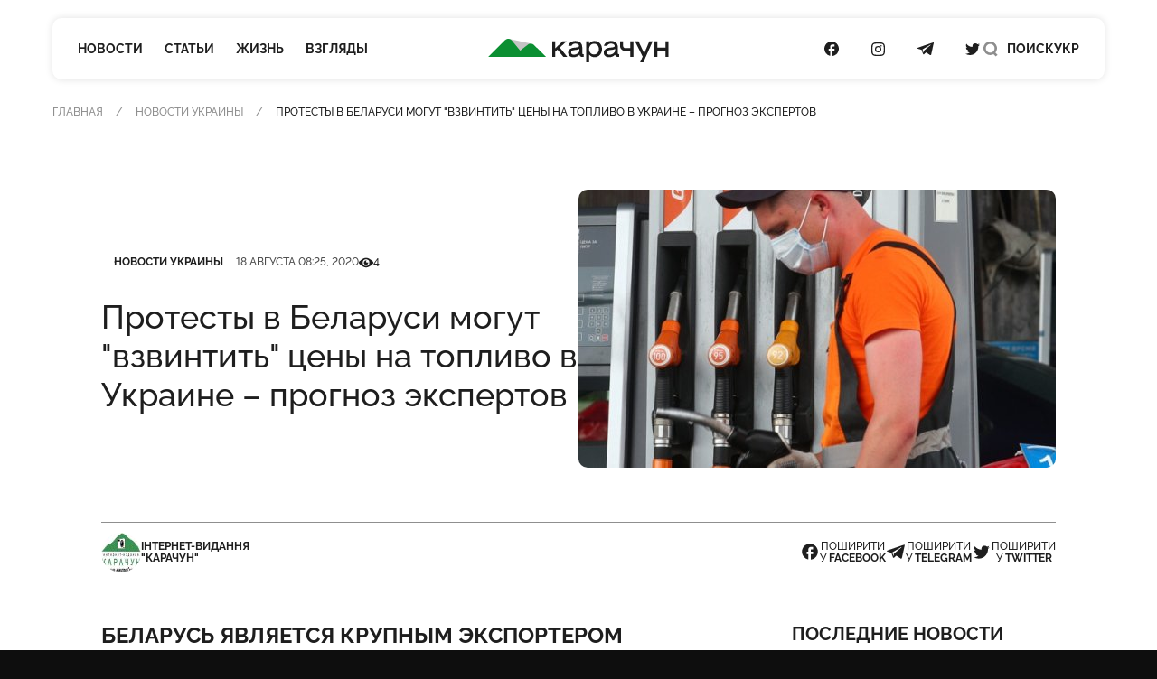

--- FILE ---
content_type: text/html; charset=UTF-8
request_url: https://karachun.com.ua/ru/ukraine/15605-protesti-v-belarusi-mogut-vzvintit-tseni-na-toplivo-v-ukraine-prognoz-ekspertov
body_size: 19525
content:
<!DOCTYPE html>
<html lang="ru" class="">

<head>
    <meta charset="utf-8">
    <meta http-equiv="x-ua-compatible" content="ie=edge">
    <meta name="viewport" content="width=device-width, initial-scale=1">
    <meta name="HandheldFriendly" content="True" />
    <meta http-equiv="cleartype" content="on" />
    <meta name="format-detection" content="telephone=no" />
    <meta name="format-detection" content="address=no" />

    <link rel="apple-touch-icon" sizes="180x180" href="/apple-touch-icon.png">
<link rel="icon" type="image/png" sizes="32x32" href="/favicon-32x32.png">
<link rel="icon" type="image/png" sizes="16x16" href="/favicon-16x16.png">
<link rel="manifest" href="/site.webmanifest">
<link rel="mask-icon" href="/safari-pinned-tab.svg" color="#5bbad5">
<meta name="msapplication-TileColor" content="#2b5797">
<meta name="theme-color" content="#ffffff">
    <script type="application/ld+json">{"@context":"https://schema.org","@type":"BreadcrumbList","itemListElement":[{"@type":"ListItem","position":1,"name":"Главная","item":"https://karachun.com.ua/ru"},{"@type":"ListItem","position":2,"name":"Новости Украины","item":"https://karachun.com.ua/ru/ukraine"},{"@type":"ListItem","position":3,"name":"Протесты в Беларуси могут \"взвинтить\" цены на топливо в Украине – прогноз экспертов"}]}</script>
<script type="application/ld+json">{"@context":"https://schema.org","@type":"NewsArticle","mainEntityOfPage":{"@type":"WebPage","@id":"https://karachun.com.ua/ru/ukraine/15605-protesti-v-belarusi-mogut-vzvintit-tseni-na-toplivo-v-ukraine-prognoz-ekspertov"},"headline":"Протесты в Беларуси могут \"взвинтить\" цены на топливо в Украине – прогноз экспертов","name":"Протесты в Беларуси могут \"взвинтить\" цены на топливо в Украине – прогноз экспертов","datePublished":"2020-08-18T08:25:19+03:00","dateModified":"2020-08-18T08:25:19+03:00","description":"Беларусь является крупным экспортером нефтепродуктов в Украину","author":{"@type":"Organization","name":"Karachune","url":"https://karachun.com.ua/ru"},"publisher":{"@type":"Organization","name":"Karachun","logo":{"@type":"ImageObject","url":"https://karachun.com.ua/static/build/img/logo.1cd4f829.svg","width":174,"height":60}},"image":{"@type":"ImageObject","url":"https://karachun.com.ua/static/content/thumbs/800x450/d/93/cvrktf---c800x450x50px50p-up--de55fb4bc72ffa5d6af84efba65f293d.jpg","width":800,"height":450}}</script>


    <title>Протесты в Беларуси могут &quot;взвинтить&quot; цены на топливо в Украине – прогноз экспертов — Karachun</title>
<link rel="canonical" href="https://karachun.com.ua/ru/ukraine/15605-protesti-v-belarusi-mogut-vzvintit-tseni-na-toplivo-v-ukraine-prognoz-ekspertov">
    <meta name="robots" content="max-snippet:-1, max-video-preview:-1, max-image-preview:large">
            <link rel="alternate" href="https://karachun.com.ua/ru/ukraine/15605-protesti-v-belarusi-mogut-vzvintit-tseni-na-toplivo-v-ukraine-prognoz-ekspertov" hreflang="x-default" />
            <link rel="alternate" href="https://karachun.com.ua/ru/ukraine/15605-protesti-v-belarusi-mogut-vzvintit-tseni-na-toplivo-v-ukraine-prognoz-ekspertov" hreflang="ru" />
            <link rel="alternate" href="https://karachun.com.ua/ukraine/15605-protesti-v-belarusi-mogut-vzvintit-tseni-na-toplivo-v-ukraine-prognoz-ekspertov" hreflang="uk" />
    <meta name="description" content="Беларусь является крупным экспортером нефтепродуктов в Украину">
<meta property="og:title" content="Протесты в Беларуси могут &quot;взвинтить&quot; цены на топливо в Украине – прогноз экспертов — Karachun" />
<meta property="og:description" content="Беларусь является крупным экспортером нефтепродуктов в Украину" />
<meta property="og:type" content="website" />
<meta property="og:url" content="https://karachun.com.ua/ru/ukraine/15605-protesti-v-belarusi-mogut-vzvintit-tseni-na-toplivo-v-ukraine-prognoz-ekspertov" />
<meta property="og:image" content="https://karachun.com.ua/static/content/thumbs/1200x630/d/93/clrmdi---c1200x630x50px50p-up--de55fb4bc72ffa5d6af84efba65f293d.jpg" />
<meta property="og:image:url" content="https://karachun.com.ua/static/content/thumbs/1200x630/d/93/clrmdi---c1200x630x50px50p-up--de55fb4bc72ffa5d6af84efba65f293d.jpg" />
<meta property="og:image:width" content="1200" />
<meta property="og:image:height" content="630" />
<meta property="og:site_name" content="Інтернет-видання «Карачун»" />
<meta name="twitter:title" content="Протесты в Беларуси могут &quot;взвинтить&quot; цены на топливо в Украине – прогноз экспертов — Karachun">
<meta name="twitter:description" content="Беларусь является крупным экспортером нефтепродуктов в Украину">
<meta name="twitter:card" content="summary_large_image">
<meta name="twitter:image" content="https://karachun.com.ua/static/content/thumbs/1200x630/d/93/clrmdi---c1200x630x50px50p-up--de55fb4bc72ffa5d6af84efba65f293d.jpg">
<meta name="twitter:site" content="Інтернет-видання «Карачун»">
<meta name="twitter:creator" content="Deed">


    <link rel="preload" crossorigin as="font" type="font/woff2" href="https://karachun.com.ua/static/build/fonts/Raleway-Medium.938daa86.woff2">
    <link rel="preload" crossorigin as="font" type="font/woff2" href="https://karachun.com.ua/static/build/fonts/Raleway-Bold.90379698.woff2">

                <link
            rel="preload"
            as="image"
            imagesrcset="https://karachun.com.ua/static/content/thumbs/528x308/d/93/jr5j5k---c528x308x50px50p-up--de55fb4bc72ffa5d6af84efba65f293d.jpg 1x, https://karachun.com.ua/static/content/thumbs/1056x616/d/93/7v6luu---c528x308x50px50p-up--de55fb4bc72ffa5d6af84efba65f293d.jpg 2x"
        >
    
    <!-- Styles -->
    <link rel="preload" as="style" href="https://karachun.com.ua/static/build/css/app.4f08f430.css" /><link rel="preload" as="style" href="https://karachun.com.ua/static/build/css/utilities.b75d14cf.css" /><link rel="stylesheet" href="https://karachun.com.ua/static/build/css/app.4f08f430.css" /><link rel="stylesheet" href="https://karachun.com.ua/static/build/css/utilities.b75d14cf.css" />        <link rel="preload" as="style" href="https://karachun.com.ua/static/build/css/post.d3fb7545.css" /><link rel="stylesheet" href="https://karachun.com.ua/static/build/css/post.d3fb7545.css" />    <script>
        window.App = {
            baseUrl: '/',
            staticUrl: '../',
            cdn: '../js/',
            currentLanguage: 'ru',
            siteKey: '6LfSRkwmAAAAANGLWSJBrmvhB-RaG7ZwaQRaOAku',
            feedbackRoute: 'https://karachun.com.ua/api/feedback'
        };
    </script>

    <link rel="modulepreload" href="https://karachun.com.ua/static/build/js/7.0c8a39d6.js" /><link rel="modulepreload" href="https://karachun.com.ua/static/build/js/chunks/virtual_svg-icons-register.dd1b3ca0.js" /><script type="module" src="https://karachun.com.ua/static/build/js/7.0c8a39d6.js"></script>
        <script>
        window.App.articleViewUrl = "https:\/\/karachun.com.ua\/api\/articles\/995e8bd2-67fa-4f22-94f7-33fcd5b6526f\/add-view"
    </script>

    <!-- Google Tag Manager -->
    <script>(function(w,d,s,l,i){w[l]=w[l]||[];w[l].push({'gtm.start':
        new Date().getTime(),event:'gtm.js'});var f=d.getElementsByTagName(s)[0],
        j=d.createElement(s),dl=l!='dataLayer'?'&l='+l:'';j.async=true;j.src=
        'https://www.googletagmanager.com/gtm.js?id='+i+dl;f.parentNode.insertBefore(j,f);
        })(window,document,'script','dataLayer','GTM-P8HVXJV');</script>
        <!-- End Google Tag Manager -->
    

    <script async src="https://pagead2.googlesyndication.com/pagead/js/adsbygoogle.js"></script>
</head>

<body class="">
    <!-- Google Tag Manager (noscript) -->
    <noscript><iframe src="https://www.googletagmanager.com/ns.html?id=GTM-P8HVXJV"
        height="0" width="0" style="display:none;visibility:hidden"></iframe></noscript>
        <!-- End Google Tag Manager (noscript) -->
    
    <header class="c-header" data-header>
    <div class="l-box">
        <nav class="c-header__inner">
            <div class="c-header__col c-header__left">
                <div class="c-header__hamburger">
                    <button class="c-header__hamburger-btn" data-menu-toggle>
                        <i class="c-header__hamburger-icon">
                            <div></div>
                            <div></div>
                            <div></div>
                        </i>
                    </button>
                </div>

                <nav class="c-nav">
    <ul class="c-nav__list">
                    <li class="c-nav__item">
                <a href="https://karachun.com.ua/ru/news" class="c-nav__link">Новости</a>
            </li>
                    <li class="c-nav__item">
                <a href="https://karachun.com.ua/ru/articles" class="c-nav__link">Статьи</a>
            </li>
                    <li class="c-nav__item">
                <a href="https://karachun.com.ua/ru/zhittya" class="c-nav__link">Жизнь</a>
            </li>
                    <li class="c-nav__item">
                <a href="https://karachun.com.ua/ru/poglyadi" class="c-nav__link">Взгляды</a>
            </li>
            </ul>
</nav>
            </div>

            <div class="c-header__col c-header__middle">
                <div class="c-logo">
    <a
        class="c-logo__link"
        href="https://karachun.com.ua/ru"
    >
        <span class="sr-only">Карачун</span>
        <svg width="175" height="23" viewBox="0 0 175 23" fill="none" xmlns="http://www.w3.org/2000/svg">
<path d="M42.2643 4.82197L20.576 0.128708L31.0858 11.4937L42.2643 4.82197Z" fill="#C4C4C4"/>
<path class="primary" d="M56.1047 17.7108L44.4019 6.001C43.6446 5.24332 42.6365 4.78863 41.5674 4.72253C40.4982 4.65643 39.4418 4.98349 38.597 5.64213L31.0858 11.4937L22.9093 1.59437C22.5195 1.12269 22.0355 0.73765 21.4882 0.463939C20.9409 0.190228 20.3425 0.0338823 19.7312 0.00492238C19.12 -0.0240375 18.5095 0.0750275 17.9388 0.295768C17.368 0.516508 16.8497 0.854053 16.4171 1.28677L0 17.7108H56.1047Z" fill="#0B8F32"/>
<path d="M72.8424 17.7109H76.734L69.3795 8.5761L76.0908 2.38678H72.2388L65.0265 9.25189V2.38678H62.1788V17.7109H65.0265V12.6215L67.203 10.5988L72.8424 17.7109ZM91.9207 14.9542C91.8105 14.9631 91.6997 14.9475 91.5963 14.9086C91.4928 14.8697 91.3992 14.8085 91.3222 14.7292C91.2452 14.65 91.1866 14.5547 91.1507 14.4501C91.1148 14.3456 91.1024 14.2345 91.1144 14.1246V8.24053C91.1144 4.13452 88.1432 2.07918 84.466 2.07918C80.9402 2.07918 78.1741 4.10189 77.6009 6.95187H80.6955C81.2478 5.39056 82.9326 4.65418 84.3122 4.65418C86.6425 4.65418 88.0407 5.51173 88.0407 6.89128C88.0407 7.65796 87.796 8.17762 84.7922 8.5225L83.0771 8.7066C79.4185 9.08877 77.4867 11.0905 77.4867 13.5164C77.4867 16.1823 79.295 18.0209 82.6973 18.0209C85.0276 18.0209 87.2018 17.0095 88.4881 15.5065C88.6419 16.9047 89.5298 17.7133 91.0328 17.7133H92.5126V14.9518L91.9207 14.9542ZM83.0026 15.5041C81.3177 15.5041 80.367 14.6769 80.367 13.4837C80.367 12.3489 80.9496 11.3072 83.4337 11.0299L85.1488 10.8482C86.8639 10.6641 87.8147 10.2959 88.4578 9.80418V11.1861C88.4578 13.5164 85.9155 15.5018 83.0026 15.5018V15.5041ZM103.029 2.08151C100.883 2.08151 98.9839 3.15578 97.6952 4.87789V2.38678H94.9384V22.9192H97.849V15.4109C98.4539 16.2144 99.236 16.8675 100.134 17.3194C101.033 17.7713 102.024 18.0097 103.029 18.0162C107.105 18.0162 110.253 14.7072 110.253 10.0489C110.253 5.39056 107.105 2.07918 103.029 2.07918V2.08151ZM102.533 15.32C99.7762 15.32 97.7535 13.1132 97.7535 10.0489C97.7535 6.98449 99.7808 4.77768 102.533 4.77768C105.285 4.77768 107.257 6.99148 107.257 10.0489C107.257 13.1062 105.266 15.32 102.533 15.32ZM126.384 14.9518C126.276 14.9568 126.168 14.9384 126.068 14.8979C125.968 14.8574 125.878 14.7958 125.804 14.7173C125.73 14.6387 125.673 14.5451 125.639 14.4428C125.604 14.3405 125.592 14.232 125.603 14.1246V8.24053C125.603 4.13452 122.63 2.07918 118.952 2.07918C115.429 2.07918 112.661 4.10189 112.087 6.95187H115.182C115.734 5.39056 117.419 4.65418 118.799 4.65418C121.129 4.65418 122.527 5.51173 122.527 6.89128C122.527 7.65796 122.28 8.17762 119.279 8.5225L117.561 8.7066C113.884 9.08877 111.954 11.0905 111.954 13.5164C111.954 16.1823 113.763 18.0209 117.163 18.0209C119.493 18.0209 121.667 17.0095 122.956 15.5065C123.11 16.9047 123.997 17.7133 125.498 17.7133H126.969V14.9518H126.384ZM117.47 15.5018C115.783 15.5018 114.835 14.6745 114.835 13.4814C114.835 12.3466 115.417 11.3049 117.899 11.0276L119.614 10.8458C121.332 10.6617 122.28 10.2935 122.926 9.80185V11.1861C122.926 13.5164 120.381 15.5018 117.47 15.5018ZM137.679 9.12838H133.235C131.427 9.12838 130.63 8.33142 130.63 6.7701V2.38678H127.719V6.86099C127.719 9.62008 129.527 11.7547 132.776 11.7547H137.669V17.7109H140.58V2.38678H137.679V9.12838ZM156.088 2.38678L151.125 14.339L145.579 2.38678H142.116L149.605 17.4336L147.173 22.9192H150.33L159.309 2.38678H156.088ZM171.72 8.67863H163.755V2.38678H160.842V17.7109H163.755V11.4191H171.722V17.7109H174.633V2.38678H171.722L171.72 8.67863Z" fill="currentColor"/>
</svg>
    </a>
</div>
            </div>

            <div class="c-header__col c-header__right">
                <div class="c-socials">
    <ul class="c-socials__list">
                    <li class="c-socials__item">
                <a href="https://www.facebook.com/karachuncom/" target="_blank" class="c-socials__link">
                    <span class="sr-only">Посилання на Facebook</span>
                    <svg class="i-icon i-facebook ">
    <use xlink:href="#icon-socials-facebook"/>
</svg>
                </a>
            </li>
                    <li class="c-socials__item">
                <a href="https://www.instagram.com/karachun_slavyansk" target="_blank" class="c-socials__link">
                    <span class="sr-only">Посилання на Instagram</span>
                    <svg class="i-icon i-instagram ">
    <use xlink:href="#icon-socials-instagram"/>
</svg>
                </a>
            </li>
                    <li class="c-socials__item">
                <a href="https://t.me/s/KARACHUNua" target="_blank" class="c-socials__link">
                    <span class="sr-only">Посилання на Telegram</span>
                    <svg class="i-icon i-telegram ">
    <use xlink:href="#icon-socials-telegram"/>
</svg>
                </a>
            </li>
                    <li class="c-socials__item">
                <a href="https://twitter.com/KarachunMedia" target="_blank" class="c-socials__link">
                    <span class="sr-only">Посилання на Twitter</span>
                    <svg class="i-icon i-twitter ">
    <use xlink:href="#icon-socials-twitter"/>
</svg>
                </a>
            </li>
            </ul>
</div>

                <div class="c-header__search">
                    <button class="c-header__search-link" data-search-toggle>
                        <svg class="i-icon i-search ">
    <use xlink:href="#icon-search"/>
</svg>
                        <svg class="i-icon i-close ">
    <use xlink:href="#icon-close"/>
</svg>

                        <span class="hidden pl-2 lg:inline">
                            Поиск
                        </span>
                    </button>
                </div>

                <div class="c-header__language">
                                                                        <a href="https://karachun.com.ua/ukraine/15605-protesti-v-belarusi-mogut-vzvintit-tseni-na-toplivo-v-ukraine-prognoz-ekspertov">УКР</a>
                                                            </div>
            </div>
        </nav>
    </div>
</header>

    <div
    class="c-menu"
    data-menu
    tabindex="-1"
>
    <nav class="c-menu__inner">
        <div class="l-box">
            <nav class="c-nav">
    <ul class="c-nav__list">
                    <li class="c-nav__item">
                <a href="https://karachun.com.ua/ru/news" class="c-nav__link">Новости</a>
            </li>
                    <li class="c-nav__item">
                <a href="https://karachun.com.ua/ru/articles" class="c-nav__link">Статьи</a>
            </li>
                    <li class="c-nav__item">
                <a href="https://karachun.com.ua/ru/zhittya" class="c-nav__link">Жизнь</a>
            </li>
                    <li class="c-nav__item">
                <a href="https://karachun.com.ua/ru/poglyadi" class="c-nav__link">Взгляды</a>
            </li>
            </ul>
</nav>

            <div class="mt-auto">
                <div class="c-menu__language">
                        <a href="https://karachun.com.ua/ukraine/15605-protesti-v-belarusi-mogut-vzvintit-tseni-na-toplivo-v-ukraine-prognoz-ekspertov">УКР</a>
                <span class="is-selected">РУС</span>
    </div>

                <div class="c-socials">
    <ul class="c-socials__list">
                    <li class="c-socials__item">
                <a href="https://www.facebook.com/karachuncom/" target="_blank" class="c-socials__link">
                    <span class="sr-only">Посилання на Facebook</span>
                    <svg class="i-icon i-facebook ">
    <use xlink:href="#icon-socials-facebook"/>
</svg>
                </a>
            </li>
                    <li class="c-socials__item">
                <a href="https://www.instagram.com/karachun_slavyansk" target="_blank" class="c-socials__link">
                    <span class="sr-only">Посилання на Instagram</span>
                    <svg class="i-icon i-instagram ">
    <use xlink:href="#icon-socials-instagram"/>
</svg>
                </a>
            </li>
                    <li class="c-socials__item">
                <a href="https://t.me/s/KARACHUNua" target="_blank" class="c-socials__link">
                    <span class="sr-only">Посилання на Telegram</span>
                    <svg class="i-icon i-telegram ">
    <use xlink:href="#icon-socials-telegram"/>
</svg>
                </a>
            </li>
                    <li class="c-socials__item">
                <a href="https://twitter.com/KarachunMedia" target="_blank" class="c-socials__link">
                    <span class="sr-only">Посилання на Twitter</span>
                    <svg class="i-icon i-twitter ">
    <use xlink:href="#icon-socials-twitter"/>
</svg>
                </a>
            </li>
            </ul>
</div>
            </div>
        </div>
    </nav>
</div>

    <div
    class="c-search"
    data-search
>
    <div class="l-box l-box--sm">
        <div class="c-search__inner">
            <div class="c-search__form">
                <form action="https://karachun.com.ua/ru/search">
                    <input
                        name="term"
                        type="text"
                        id="searchModalInput"
                        class="c-search__input"
                        placeholder="Поиск по сайту"
                        value=""
                    >
                    <button
                        type="submit"
                        class="c-search__btn"
                        id="searchModalSubmit"
                    >
                        <span class="sr-only">Поиск</span>
                        <svg class="i-icon i-search ">
    <use xlink:href="#icon-search"/>
</svg>
                    </button>
                </form>
            </div>
        </div>

    </div>
</div>

    <main class="">
            <article class="c-post">
        
        <div class="l-card">
                            <header class="c-post__header">
    <div class="l-box">
        <nav class="c-breadcrumbs">
        <div class="c-breadcrumbs__scroll u-scroll">
            <ul class="c-breadcrumbs__list">
                                    <li class="c-breadcrumbs__item">
                                                    <a href="https://karachun.com.ua/ru" class="c-breadcrumbs__link"> Главная</a>
                                            </li>
                                    <li class="c-breadcrumbs__item">
                                                    <a href="https://karachun.com.ua/ru/ukraine" class="c-breadcrumbs__link"> Новости Украины</a>
                                            </li>
                                    <li class="c-breadcrumbs__item">
                                                    Протесты в Беларуси могут "взвинтить" цены на топливо в Украине – прогноз экспертов
                                            </li>
                            </ul>
        </div>
    </nav>



    </div>

    <div class="l-box l-box--md">
        <div class="c-entry">
            <figure class="c-entry__preview">
        <picture>
            <img
                src="https://karachun.com.ua/static/content/thumbs/528x308/d/93/jr5j5k---c528x308x50px50p-up--de55fb4bc72ffa5d6af84efba65f293d.jpg"
                srcset="https://karachun.com.ua/static/content/thumbs/1056x616/d/93/7v6luu---c528x308x50px50p-up--de55fb4bc72ffa5d6af84efba65f293d.jpg 2x"
                width="528"
                height="308"
                alt="Протесты в Беларуси могут &quot;взвинтить&quot; цены на топливо в Украине – прогноз экспертов"
                title="Протесты в Беларуси могут &quot;взвинтить&quot; цены на топливо в Украине – прогноз экспертов"
            >
        </picture>
        
            </figure>

            <div class="c-entry__content">
                <dl class="c-entry__info">
                                            <dt class="sr-only">Категория</dt>
                        <dd>
                            <a
                                href="https://karachun.com.ua/ru/ukraine"
                                class="c-tag"
                            >Новости Украины</a>
                        </dd>
                    
                                            <dt class="sr-only">Дата публикации</dt>
                        <dd>
                            <time
                                datetime="2020-08-18T08:25:19+03:00"
                                class="c-entry__date"
                            >18 августа 08:25, 2020</time>
                        </dd>
                    
                                            <div class="c-entry__views">
                            <dt>
                                <span class="sr-only">Кількість переглядів</span>
                                <svg class="i-icon i-eye ">
    <use xlink:href="#icon-eye"/>
</svg>
                            </dt>
                            <dd>
                                4
                            </dd>
                        </div>
                                    </dl>

                <h1 class="c-entry__title">
                    Протесты в Беларуси могут "взвинтить" цены на топливо в Украине – прогноз экспертов
                </h1>
            </div>
        </div>

        <div class="c-post__header-foot">
            <div class="c-post__header-authors">
                                    <div class="c-post__author">
                                                    <picture class="bg-gray-200 rounded-full u-cover w-11">
                                <img
                                    src="https://karachun.com.ua/static/content/thumbs/44x44/0/89/lwb33m---c44x44x50px50p-up--0a4b9f295ce23d697e775a8e7e1bf890.jpg"
                                    srcset="https://karachun.com.ua/static/content/thumbs/88x88/0/89/yk7hkg---c44x44x50px50p-up--0a4b9f295ce23d697e775a8e7e1bf890.jpg 2x"
                                    alt=""
                                >
                            </picture>
                        
                        <div class="font-bold uppercase">Інтернет-видання<br>&quot;Карачун&quot;</div>
                    </div>
                            </div>

            <div class="c-share">
    <ul class="c-share__list">
        <li class="c-share__list">
            <button class="c-share__link"
                    type="button"
                    data-share="https://karachun.com.ua/ru/ukraine/15605-protesti-v-belarusi-mogut-vzvintit-tseni-na-toplivo-v-ukraine-prognoz-ekspertov"
                    data-type="facebook" ,
                    aria-label="Поделиться в Facebook"
            >
                <svg class="i-icon i-facebook ">
    <use xlink:href="#icon-socials-facebook"/>
</svg>
                <span>
                        поширити<br>
                        у&nbsp;<b>Facebook</b>
                    </span>
            </button>
        </li>
        <li class="c-share__list">
            <button class="c-share__link"
                    type="button"
                    data-share="https://karachun.com.ua/ru/ukraine/15605-protesti-v-belarusi-mogut-vzvintit-tseni-na-toplivo-v-ukraine-prognoz-ekspertov"
                    data-type="telegram" ,
                    aria-label="Поделиться в Telegram">
                <svg class="i-icon i-telegram ">
    <use xlink:href="#icon-socials-telegram"/>
</svg>
                <span>
                        поширити<br>
                        у&nbsp;<b>Telegram</b>
                    </span>
            </button>
        </li>
        <li class="c-share__list">
            <button class="c-share__link"
                    type="button"
                    data-share="https://karachun.com.ua/ru/ukraine/15605-protesti-v-belarusi-mogut-vzvintit-tseni-na-toplivo-v-ukraine-prognoz-ekspertov"
                    data-type="twitter" ,
                    aria-label="Поделиться в Twitter">
                <svg class="i-icon i-twitter ">
    <use xlink:href="#icon-socials-twitter"/>
</svg>
                <span>
                        поширити<br>
                        у&nbsp;<b>Twitter</b>
                    </span>
            </button>
        </li>
    </ul>
</div>
        </div>
    </div>
</header>
            
            <div class="l-post l-box l-box--md">
                <div class="l-post__main c-prose">
                    <div class="c-prose__lead">
    Беларусь является крупным экспортером нефтепродуктов в Украину
</div>

<figure data-gallery>
        <picture style="padding-bottom: 66.667%;">
            <a
                href="https://karachun.com.ua/static/content/thumbs/0x0/d/02/xpjfjs-21c6b6dd08af0ff7b5a4b8fd849c702d.jpg"
                data-gallery-link
                data-pswp-width="1020"
                data-pswp-height="680"
                target="_blank"
            >
                <img
                    width="704"
                    height="469"
                    data-src="https://karachun.com.ua/static/content/thumbs/704x/d/02/blg5aq-21c6b6dd08af0ff7b5a4b8fd849c702d.jpg"
                    data-srcset="https://karachun.com.ua/static/content/thumbs/1408x/d/02/bltjlt-21c6b6dd08af0ff7b5a4b8fd849c702d.jpg 2x"
                    class="lazy"
                    alt=""
                >
            </a>
        </picture>
            </figure>
<p class='c-prose__dropcap'>Август, как и в прежние годы, пока подтверждает свою репутацию экономически "мертвого" месяца – на рынке нефтепродуктов почти полный ценовой штиль, цены остановились. Но штиль может смениться бурей, если ситуация в Беларуси пойдет по непредсказуемому сценарию.</p><p >Напомним, рост розничных цен на все виды топлива начался в конце июня. С того момента они выросли в среднем на 90 коп./л.</p><p >Какие тенденции ожидать на наступившей неделе, рассказали наши эксперты: директор "Консалтинговой группы "А-95" Сергей Куюн, замдиректора Научно-технического центра "Психея" Геннадий Рябцев и аналитик рынка сжиженного газа Артем Куюн. Источник – <a href="https://www.segodnya.ua/economics/enews/rynok-topliva-ceny-mogut-vzletet-iz-za-belorusskih-sobytiy-1470864.html" target="_blank">Сегодня</a>.</p><p ><b>Что изменилось за неделю</b></p><p >На минувшей неделе цены поменялись в трех областях и в Киеве. Но если в Полтавской и Харьковской области бензин и дизтопливо подорожали, то в Николаевской области и в столице – подешевели. Сжиженный газ подорожал почти везде на 1-8 коп./л, а на Черниговщине, где он был самым дешевым – сразу на 22 коп./л. – до 11,45 грн/л.</p><p >По бензинам и дизтопливу разброс цен сохранился: по А-92 – 17,4% (3,56 грн/л, минус 1 коп./л), по А-95 -15,8% (3,40 грн/л, не изменился), по дизелю – 14,9% (3,11 грн/л, минус 1 коп./л). По автогазу разброс цен уменьшился до 7,3% (0,84 грн/л, минус 20 коп./л), было 9,3%.</p><p ><b>Анализ ситуации на рынке</b></p><p >Эксперты говорят, что цены на бензин и дизтопливо продолжают оставаться стабильными оттого, что на рынке сейчас профицит нефтепродуктов, а потребление, наоборот, пошло на спад. Кроме того, гривня продолжает укрепляться.</p><p >"Эти фактора пока стабилизировали цены в рознице", – резюмировал Геннадий Рябцев.</p><p >Сергей Куюн уточнил, что наибольший избыток сейчас дизельного топлива.</p><p >"Рынок дизельного топлива на протяжении последних пяти месяцев находится в состоянии перманентного профицита, о чем говорят повышенные запасы топлива на складах, а также бесприбыльная торговля дизтопливом как в крупно-, так и в мелкооптовом сегментах рынка", – говорит эксперт.</p><p >А вот сжиженный газ постепенно дорожает.</p><p >Артем Куюн говорит, что за выходные (15-16 августа) крупные сети повысили стоимость сжиженного газа в пределах 10–20 коп./л.</p><p >"WOG и ОККО в среднем повысили цены на 10 коп./л, до 12,58 и 12,61 грн/л, соответственно, сеть АЗК SOCAR подняла цены на 15 коп./л, до 12,71 грн/л, анализирует Артем Куюн. – Такие сети как UPG и Luxwen повысили цены на 20 и 10 коп./л, до 11,70 и 11,99 грн/л. Средняя стоимость автогаза по Украине 17 августа составила 11,87 грн/л (+3коп./л".</p><p ><b>Что может измениться за неделю</b></p><p >Эксперты говорят, что на розничном рынке нефтепродуктов сейчас сложилась парадоксальная ситуация: потенциал роста цен до 1 грн/л есть, но цены не растут. И главная причина – превышение спроса над предложением.</p><p >По их общей оценке, наступившая неделя также ожидается стабильной. Но существует угроза спекулятивного роста цен, если политические события в Беларуси, которая, как известно, является крупным экспортером нефтепродуктов в Украину (30% рынка), начнут развиваться по непредсказуемому сценарию.</p><p >"Допустим, протестующие завтра-послезавтра "лягут на рельсы", перекрыв движение составов с топливом в Украину, чтобы таким способом добиться отставки своего президента Александра Лукашенко, – предполагает Геннадий Рябцев. – Этим могут воспользоваться наши трейдеры, который сейчас торгуют если не в убыток, то без прибыли. Вероятность небольшая, но исключать ее нельзя".</p><p >Сергей Куюн успокаивает: вряд ли такое возможно.</p><p >"Я сомневаюсь, что стабильности работы белорусских НПЗ что-то угрожает, – анализирует Сергей Куюн. – Трудовые коллективы не могут не понимать, что любая дестабилизация производства ударит не по Лукашенко, а по ним. Но как бы не складывалась ситуация с поставками из Беларуси, максимум, чем может это отразиться у нас – временной, двух-трехнедельной турбулентностью. Не дефицитом, не резким скачком цены, а именно временной дестабилизацией, да и то не факт. Во-первых, мы уже полгода живем с огромным профицитом дизельного топлива и бензина. Во-вторых, рынок Украины открыт для поставок со всех сторон. И это еще раз доказывает важность сохранения диверсифицированной модели, которую то и дело ставят под сомнение украинские переработчики, предлагая ввести то пошлины, то квоты".</p><p >Артем Куюн прогнозирует на этой неделе рост цен на автогаз, но по экономическим причинам: розничный рынок еще не "отыграл" подорожание в опте, которое произошло вначале августа.</p><p >"Получилась некая противофаза: когда опт дорожал, розница была стабильной и даже кое-где дешевела, сейчас может быть наоборот, в итоге газ подорожает на 20-30 коп./л. Прежде всего в крупных брендовых сетях, о которых я упоминал, хотя цены у них и так высокие. Экономически обоснованная цена для них сейчас – 13 грн/л. За ними потянутся сети-дискаунтеры, у которых цена вырастет до 12,2-12,5 грн/л", – рассказал Артем Куюн.</p><p >Артем Куюн не верит в возможность срыва белорусских поставок сжиженного газа, возможность его дефицита и взлета цен. Образно говоря, несмотря на внутренние события, белорусы не станут "стрелять себе в ногу" ни при каких обстоятельствах.</p>

<div style="margin: 0 auto; text-align:center" class="hidden md:block">
    <ins
        class="adsbygoogle"
        style="width:440px;height:280px"
        data-ad-client="ca-pub-5662934728041157"
        data-ad-slot="6071719687"
    ></ins>
    <script>
        (adsbygoogle = window.adsbygoogle || []).push({});
    </script>
</div>


                    <footer class="c-prose__ignore c-post__footer">
        <div class="c-post__tags">
                    <a
                href="https://karachun.com.ua/ru/tags/belarus"
                class="c-tag"
            >беларусь</a>
                    <a
                href="https://karachun.com.ua/ru/tags/deficit"
                class="c-tag"
            >дефицит</a>
                    <a
                href="https://karachun.com.ua/ru/tags/toplivo"
                class="c-tag"
            >топливо</a>
                    <a
                href="https://karachun.com.ua/ru/tags/cena"
                class="c-tag"
            >цена</a>
            </div>
    
    <div class="c-share">
    <ul class="c-share__list">
        <li class="c-share__list">
            <button class="c-share__link"
                    type="button"
                    data-share="https://karachun.com.ua/ru/ukraine/15605-protesti-v-belarusi-mogut-vzvintit-tseni-na-toplivo-v-ukraine-prognoz-ekspertov"
                    data-type="facebook" ,
                    aria-label="Поделиться в Facebook"
            >
                <svg class="i-icon i-facebook ">
    <use xlink:href="#icon-socials-facebook"/>
</svg>
                <span>
                        поширити<br>
                        у&nbsp;<b>Facebook</b>
                    </span>
            </button>
        </li>
        <li class="c-share__list">
            <button class="c-share__link"
                    type="button"
                    data-share="https://karachun.com.ua/ru/ukraine/15605-protesti-v-belarusi-mogut-vzvintit-tseni-na-toplivo-v-ukraine-prognoz-ekspertov"
                    data-type="telegram" ,
                    aria-label="Поделиться в Telegram">
                <svg class="i-icon i-telegram ">
    <use xlink:href="#icon-socials-telegram"/>
</svg>
                <span>
                        поширити<br>
                        у&nbsp;<b>Telegram</b>
                    </span>
            </button>
        </li>
        <li class="c-share__list">
            <button class="c-share__link"
                    type="button"
                    data-share="https://karachun.com.ua/ru/ukraine/15605-protesti-v-belarusi-mogut-vzvintit-tseni-na-toplivo-v-ukraine-prognoz-ekspertov"
                    data-type="twitter" ,
                    aria-label="Поделиться в Twitter">
                <svg class="i-icon i-twitter ">
    <use xlink:href="#icon-socials-twitter"/>
</svg>
                <span>
                        поширити<br>
                        у&nbsp;<b>Twitter</b>
                    </span>
            </button>
        </li>
    </ul>
</div>

    <div class="c-post__footer-authors">
                    <div class="overflow-hidden bg-gray-100 rounded c-post__author">
                <picture class="u-cover w-18">
                    <img
                        src="https://karachun.com.ua/static/content/thumbs/72x72/0/89/h6m2wk---c72x72x50px50p-up--0a4b9f295ce23d697e775a8e7e1bf890.jpg"
                        srcset="https://karachun.com.ua/static/content/thumbs/144x144/0/89/5ftogj---c72x72x50px50p-up--0a4b9f295ce23d697e775a8e7e1bf890.jpg 2x"
                        alt=""
                    >
                </picture>

                <div>
                    <div class="text-xs font-bold uppercase">Інтернет-видання<br>&quot;Карачун&quot;</div>
                    <div class="text-gray-500">Не тільки новини Слов'янську Інтернет-видання "Карачун"</div>
                </div>
            </div>
            </div>
</footer>
                </div>

                <aside class="l-post__aside">
    <div class="mb-6 c-title">Последние новости</div>

    <ul class="l-feed mb-10">
                    <li class="c-feed__item">
                <article class="c-entry c-entry--square c-entry--feed">
    <div class="c-entry__content">
    <div class="c-entry__content">
        <dl class="c-entry__info">
                            <dt class="sr-only">Дата публикации</dt>
                <dd>
                    <time datetime="2008-02-14 20:00" class="c-entry__date">
                        20 июня 12:32, 2023
                    </time>
                </dd>
                                    </dl>
        <div class="c-entry__title">
            <a href="https://karachun.com.ua/ru/articles/39312-rosijska-versiya-karachuna-bilshe-ne-onovlyuyetsya-chitajte-nas-ukrayinskoyu" class="c-entry__link f-btn--overlay">⚡️ <strong>Російська версія Карачуна більше не оновлюється. Читайте нас українською</strong></a>
        </div>
    </div>
</div>
</article>
            </li>
                    <li class="c-feed__item">
                <article class="c-entry c-entry--square c-entry--feed">
    <div class="c-entry__content">
    <div class="c-entry__content">
        <dl class="c-entry__info">
                            <dt class="sr-only">Дата публикации</dt>
                <dd>
                    <time datetime="2008-02-14 20:00" class="c-entry__date">
                        09 июня 17:15, 2023
                    </time>
                </dd>
                                    </dl>
        <div class="c-entry__title">
            <a href="https://karachun.com.ua/ru/sloviansk/39229-vnimaniyu-chitateley-internet-izdaniya-karachun" class="c-entry__link f-btn--overlay">Вниманию читателей интернет-издания «Карачун»</a>
        </div>
    </div>
</div>
</article>
            </li>
                    <li class="c-feed__item">
                <article class="c-entry c-entry--square c-entry--feed">
    <div class="c-entry__content">
    <div class="c-entry__content">
        <dl class="c-entry__info">
                            <dt class="sr-only">Дата публикации</dt>
                <dd>
                    <time datetime="2008-02-14 20:00" class="c-entry__date">
                        09 июня 15:08, 2023
                    </time>
                </dd>
                                    </dl>
        <div class="c-entry__title">
            <a href="https://karachun.com.ua/ru/ukraine/39228-pochemu-play-fortuna-eto-vsegda-horoshaya-ideya" class="c-entry__link f-btn--overlay">Почему Play Fortuna ー это всегда хорошая идея?</a>
        </div>
    </div>
</div>
</article>
            </li>
                    <li class="c-feed__item">
                <article class="c-entry c-entry--square c-entry--feed">
    <div class="c-entry__content">
    <div class="c-entry__content">
        <dl class="c-entry__info">
                            <dt class="sr-only">Дата публикации</dt>
                <dd>
                    <time datetime="2008-02-14 20:00" class="c-entry__date">
                        09 июня 14:58, 2023
                    </time>
                </dd>
                                    </dl>
        <div class="c-entry__title">
            <a href="https://karachun.com.ua/ru/ukraine/39226-rf-dumaet-ob-otstuplenii-k-dalnim-rubezham-vglub-krima---malyar" class="c-entry__link f-btn--overlay">РФ думает об отступлении к дальним рубежам, вглубь Крыма - Маляр</a>
        </div>
    </div>
</div>
</article>
            </li>
                    <li class="c-feed__item">
                <article class="c-entry c-entry--square c-entry--feed">
    <div class="c-entry__content">
    <div class="c-entry__content">
        <dl class="c-entry__info">
                            <dt class="sr-only">Дата публикации</dt>
                <dd>
                    <time datetime="2008-02-14 20:00" class="c-entry__date">
                        09 июня 12:57, 2023
                    </time>
                </dd>
                                    </dl>
        <div class="c-entry__title">
            <a href="https://karachun.com.ua/ru/donbass/39224-dnr-planiruet-zapustit-artemovskiy-zavod-shampanskih-vin-zayavil-pushilin" class="c-entry__link f-btn--overlay">«ДНР» планирует запустить Артемовский завод шампанских вин, заявил Пушилин</a>
        </div>
    </div>
</div>
</article>
            </li>
            </ul>

        <div style="margin: 0 auto; text-align:center">
    <ins
        class="adsbygoogle"
        style="width:300px;height:600px"
        data-ad-client="ca-pub-5662934728041157"
        data-ad-slot="2111173814"
    ></ins>
    <script>
        (adsbygoogle = window.adsbygoogle || []).push({});
    </script>
</div>
    </aside>
            </div>

                            <div class="mt-15">
                    <section
    class="splide c-carousel c-carousel--4 slide-lazy"
    data-carousel
>
    <div class="l-box">
        <h2 class="c-title mb-7">Больше новостей</h2>
        <div class="splide__track">
            <ul class="splide__list">
                                    <li class="splide__slide">
                                                    <article class="c-entry">
            <picture class="c-entry__preview u-cover">
            <source
                srcset="https://karachun.com.ua/static/content/thumbs/372x217/3/d7/2xrlxu---c372x217x50px50p-up--473f62e0f15f599f68ea438c3fbf4d73.jpg 1x, https://karachun.com.ua/static/content/thumbs/744x434/3/d7/7f5a73---c372x217x50px50p-up--473f62e0f15f599f68ea438c3fbf4d73.jpg 2x"
                media="(max-width: 430px)"
            >
            <source
                srcset="https://karachun.com.ua/static/content/thumbs/336x196/3/d7/qu4bcu---c336x196x50px50p-up--473f62e0f15f599f68ea438c3fbf4d73.jpg 1x, https://karachun.com.ua/static/content/thumbs/672x392/3/d7/lb7yyj---c336x196x50px50p-up--473f62e0f15f599f68ea438c3fbf4d73.jpg 2x"
                media="(max-width: 767px)"
            >
            <img
                data-src="https://karachun.com.ua/static/content/thumbs/312x182/3/d7/xx7has---c312x182x50px50p-up--473f62e0f15f599f68ea438c3fbf4d73.jpg"
                data-srcset="https://karachun.com.ua/static/content/thumbs/624x364/3/d7/6spf5y---c312x182x50px50p-up--473f62e0f15f599f68ea438c3fbf4d73.jpg 2x"
                width="312"
                height="182"
                alt="Почему Play Fortuna ー это всегда хорошая идея?"
                title="Почему Play Fortuna ー это всегда хорошая идея?"
                class="lazy"
            >
        </picture>
    
    
    <div class="c-entry__content">
    <dl class="c-entry__info">
                    <dt class="sr-only">Категория</dt>
            <dd>
                <a href="https://karachun.com.ua/ru/ukraine" class="c-tag">Новости Украины</a>
            </dd>
                <dt class="sr-only">Дата публикации</dt>
        <dd>
            <time
                class="c-entry__date"
            >
                09 июня 15:08, 2023
            </time>
        </dd>
    </dl>
    <div class="c-entry__title">
        <a href="https://karachun.com.ua/ru/ukraine/39228-pochemu-play-fortuna-eto-vsegda-horoshaya-ideya" class="c-entry__link f-btn--overlay">Почему Play Fortuna ー это всегда хорошая идея?</a>
    </div>
</div>
</article>
                                            </li>
                                    <li class="splide__slide">
                                                    <article class="c-entry">
            <picture class="c-entry__preview u-cover">
            <source
                srcset="https://karachun.com.ua/static/content/thumbs/372x217/e/63/5aggeg---c372x217x50px50p-up--b729a4dbc08e60468eaff35e661dd63e.jpeg 1x, https://karachun.com.ua/static/content/thumbs/744x434/e/63/x5mase---c372x217x50px50p-up--b729a4dbc08e60468eaff35e661dd63e.jpeg 2x"
                media="(max-width: 430px)"
            >
            <source
                srcset="https://karachun.com.ua/static/content/thumbs/336x196/e/63/q6pgfi---c336x196x50px50p-up--b729a4dbc08e60468eaff35e661dd63e.jpeg 1x, https://karachun.com.ua/static/content/thumbs/672x392/e/63/5f6ht3---c336x196x50px50p-up--b729a4dbc08e60468eaff35e661dd63e.jpeg 2x"
                media="(max-width: 767px)"
            >
            <img
                data-src="https://karachun.com.ua/static/content/thumbs/312x182/e/63/nlcl5b---c312x182x50px50p-up--b729a4dbc08e60468eaff35e661dd63e.jpeg"
                data-srcset="https://karachun.com.ua/static/content/thumbs/624x364/e/63/z6h5d5---c312x182x50px50p-up--b729a4dbc08e60468eaff35e661dd63e.jpeg 2x"
                width="312"
                height="182"
                alt="РФ думает об отступлении к дальним рубежам, вглубь Крыма - Маляр"
                title="РФ думает об отступлении к дальним рубежам, вглубь Крыма - Маляр"
                class="lazy"
            >
        </picture>
    
    
    <div class="c-entry__content">
    <dl class="c-entry__info">
                    <dt class="sr-only">Категория</dt>
            <dd>
                <a href="https://karachun.com.ua/ru/ukraine" class="c-tag">Новости Украины</a>
            </dd>
                <dt class="sr-only">Дата публикации</dt>
        <dd>
            <time
                class="c-entry__date"
            >
                09 июня 14:58, 2023
            </time>
        </dd>
    </dl>
    <div class="c-entry__title">
        <a href="https://karachun.com.ua/ru/ukraine/39226-rf-dumaet-ob-otstuplenii-k-dalnim-rubezham-vglub-krima---malyar" class="c-entry__link f-btn--overlay">РФ думает об отступлении к дальним рубежам, вглубь Крыма - Маляр</a>
    </div>
</div>
</article>
                                            </li>
                                    <li class="splide__slide">
                                                    <article class="c-entry">
            <picture class="c-entry__preview u-cover">
            <source
                srcset="https://karachun.com.ua/static/content/thumbs/372x217/2/b8/rmrlvu---c372x217x50px50p-up--cc96df0dfb19c3d9561438a088db5b82.jpeg 1x, https://karachun.com.ua/static/content/thumbs/744x434/2/b8/szgwzw---c372x217x50px50p-up--cc96df0dfb19c3d9561438a088db5b82.jpeg 2x"
                media="(max-width: 430px)"
            >
            <source
                srcset="https://karachun.com.ua/static/content/thumbs/336x196/2/b8/42lmdy---c336x196x50px50p-up--cc96df0dfb19c3d9561438a088db5b82.jpeg 1x, https://karachun.com.ua/static/content/thumbs/672x392/2/b8/nbfhk2---c336x196x50px50p-up--cc96df0dfb19c3d9561438a088db5b82.jpeg 2x"
                media="(max-width: 767px)"
            >
            <img
                data-src="https://karachun.com.ua/static/content/thumbs/312x182/2/b8/r6xkwf---c312x182x50px50p-up--cc96df0dfb19c3d9561438a088db5b82.jpeg"
                data-srcset="https://karachun.com.ua/static/content/thumbs/624x364/2/b8/gra6cl---c312x182x50px50p-up--cc96df0dfb19c3d9561438a088db5b82.jpeg 2x"
                width="312"
                height="182"
                alt="Шольц, Макрон, Дуда в Париже обсудят гарантии безопасности для Украины"
                title="Шольц, Макрон, Дуда в Париже обсудят гарантии безопасности для Украины"
                class="lazy"
            >
        </picture>
    
    
    <div class="c-entry__content">
    <dl class="c-entry__info">
                    <dt class="sr-only">Категория</dt>
            <dd>
                <a href="https://karachun.com.ua/ru/ukraine" class="c-tag">Новости Украины</a>
            </dd>
                <dt class="sr-only">Дата публикации</dt>
        <dd>
            <time
                class="c-entry__date"
            >
                09 июня 10:02, 2023
            </time>
        </dd>
    </dl>
    <div class="c-entry__title">
        <a href="https://karachun.com.ua/ru/ukraine/39216-sholts-makron-duda-v-parizhe-obsudyat-garantii-bezopasnosti-dlya-ukraini" class="c-entry__link f-btn--overlay">Шольц, Макрон, Дуда в Париже обсудят гарантии безопасности для Украины</a>
    </div>
</div>
</article>
                                            </li>
                                    <li class="splide__slide">
                                                    <article class="c-entry">
            <picture class="c-entry__preview u-cover">
            <source
                srcset="https://karachun.com.ua/static/content/thumbs/372x217/9/4b/yk2vpv---c372x217x50px50p-up--8b14d5495d5fe04bd69d95b6ae44c4b9.jpg 1x, https://karachun.com.ua/static/content/thumbs/744x434/9/4b/i3q6cv---c372x217x50px50p-up--8b14d5495d5fe04bd69d95b6ae44c4b9.jpg 2x"
                media="(max-width: 430px)"
            >
            <source
                srcset="https://karachun.com.ua/static/content/thumbs/336x196/9/4b/be3mwq---c336x196x50px50p-up--8b14d5495d5fe04bd69d95b6ae44c4b9.jpg 1x, https://karachun.com.ua/static/content/thumbs/672x392/9/4b/kr37rb---c336x196x50px50p-up--8b14d5495d5fe04bd69d95b6ae44c4b9.jpg 2x"
                media="(max-width: 767px)"
            >
            <img
                data-src="https://karachun.com.ua/static/content/thumbs/312x182/9/4b/ji4tnv---c312x182x50px50p-up--8b14d5495d5fe04bd69d95b6ae44c4b9.jpg"
                data-srcset="https://karachun.com.ua/static/content/thumbs/624x364/9/4b/arvny6---c312x182x50px50p-up--8b14d5495d5fe04bd69d95b6ae44c4b9.jpg 2x"
                width="312"
                height="182"
                alt="По меньшей мере на трех участках фронта Силы обороны провели контрнаступательные действия – ISW"
                title="По меньшей мере на трех участках фронта Силы обороны провели контрнаступательные действия – ISW"
                class="lazy"
            >
        </picture>
    
    
    <div class="c-entry__content">
    <dl class="c-entry__info">
                    <dt class="sr-only">Категория</dt>
            <dd>
                <a href="https://karachun.com.ua/ru/ukraine" class="c-tag">Новости Украины</a>
            </dd>
                <dt class="sr-only">Дата публикации</dt>
        <dd>
            <time
                class="c-entry__date"
            >
                09 июня 09:54, 2023
            </time>
        </dd>
    </dl>
    <div class="c-entry__title">
        <a href="https://karachun.com.ua/ru/ukraine/39214-po-menshey-mere-na-treh-uchastkah-fronta-sili-oboroni-proveli-kontrnastupatelnie-deystviya-isw" class="c-entry__link f-btn--overlay">По меньшей мере на трех участках фронта Силы обороны провели контрнаступательные действия – ISW</a>
    </div>
</div>
</article>
                                            </li>
                                    <li class="splide__slide">
                                                    <article class="c-entry">
            <picture class="c-entry__preview u-cover">
            <source
                srcset="https://karachun.com.ua/static/content/thumbs/372x217/c/32/5qwwdc---c372x217x50px50p-up--9f4c5a80c40c36fedb99c38e8c20532c.jpg 1x, https://karachun.com.ua/static/content/thumbs/744x434/c/32/yyddfc---c372x217x50px50p-up--9f4c5a80c40c36fedb99c38e8c20532c.jpg 2x"
                media="(max-width: 430px)"
            >
            <source
                srcset="https://karachun.com.ua/static/content/thumbs/336x196/c/32/xeztky---c336x196x50px50p-up--9f4c5a80c40c36fedb99c38e8c20532c.jpg 1x, https://karachun.com.ua/static/content/thumbs/672x392/c/32/y2vl3g---c336x196x50px50p-up--9f4c5a80c40c36fedb99c38e8c20532c.jpg 2x"
                media="(max-width: 767px)"
            >
            <img
                data-src="https://karachun.com.ua/static/content/thumbs/312x182/c/32/wwm33j---c312x182x50px50p-up--9f4c5a80c40c36fedb99c38e8c20532c.jpg"
                data-srcset="https://karachun.com.ua/static/content/thumbs/624x364/c/32/wucrga---c312x182x50px50p-up--9f4c5a80c40c36fedb99c38e8c20532c.jpg 2x"
                width="312"
                height="182"
                alt="На четырех направлениях идут тяжелые бои за каждый метр – Генштаб ВСУ"
                title="На четырех направлениях идут тяжелые бои за каждый метр – Генштаб ВСУ"
                class="lazy"
            >
        </picture>
    
    
    <div class="c-entry__content">
    <dl class="c-entry__info">
                    <dt class="sr-only">Категория</dt>
            <dd>
                <a href="https://karachun.com.ua/ru/ukraine" class="c-tag">Новости Украины</a>
            </dd>
                <dt class="sr-only">Дата публикации</dt>
        <dd>
            <time
                class="c-entry__date"
            >
                08 июня 22:21, 2023
            </time>
        </dd>
    </dl>
    <div class="c-entry__title">
        <a href="https://karachun.com.ua/ru/ukraine/39208-na-chetireh-napravleniyah-idut-tyazhelie-boi-za-kazhdiy-metr-genshtab-vsu" class="c-entry__link f-btn--overlay">На четырех направлениях идут тяжелые бои за каждый метр – Генштаб ВСУ</a>
    </div>
</div>
</article>
                                            </li>
                                    <li class="splide__slide">
                                                    <article class="c-entry">
            <picture class="c-entry__preview u-cover">
            <source
                srcset="https://karachun.com.ua/static/content/thumbs/372x217/d/57/cymbad---c372x217x50px50p-up--ee5498a276cb25f2ec72d46cc971057d.jpg 1x, https://karachun.com.ua/static/content/thumbs/744x434/d/57/ugcc6d---c372x217x50px50p-up--ee5498a276cb25f2ec72d46cc971057d.jpg 2x"
                media="(max-width: 430px)"
            >
            <source
                srcset="https://karachun.com.ua/static/content/thumbs/336x196/d/57/rlxbnf---c336x196x50px50p-up--ee5498a276cb25f2ec72d46cc971057d.jpg 1x, https://karachun.com.ua/static/content/thumbs/672x392/d/57/cr5ysn---c336x196x50px50p-up--ee5498a276cb25f2ec72d46cc971057d.jpg 2x"
                media="(max-width: 767px)"
            >
            <img
                data-src="https://karachun.com.ua/static/content/thumbs/312x182/d/57/urj5cw---c312x182x50px50p-up--ee5498a276cb25f2ec72d46cc971057d.jpg"
                data-srcset="https://karachun.com.ua/static/content/thumbs/624x364/d/57/wfqubs---c312x182x50px50p-up--ee5498a276cb25f2ec72d46cc971057d.jpg 2x"
                width="312"
                height="182"
                alt="Украина начала контрнаступление против России – западные СМИ"
                title="Украина начала контрнаступление против России – западные СМИ"
                class="lazy"
            >
        </picture>
    
    
    <div class="c-entry__content">
    <dl class="c-entry__info">
                    <dt class="sr-only">Категория</dt>
            <dd>
                <a href="https://karachun.com.ua/ru/ukraine" class="c-tag">Новости Украины</a>
            </dd>
                <dt class="sr-only">Дата публикации</dt>
        <dd>
            <time
                class="c-entry__date"
            >
                08 июня 16:37, 2023
            </time>
        </dd>
    </dl>
    <div class="c-entry__title">
        <a href="https://karachun.com.ua/ru/ukraine/39206-ukraina-nachala-kontrnastuplenie-protiv-rossii-zapadnie-smi" class="c-entry__link f-btn--overlay">Украина начала контрнаступление против России – западные СМИ</a>
    </div>
</div>
</article>
                                            </li>
                                    <li class="splide__slide">
                                                    <article class="c-entry">
            <picture class="c-entry__preview u-cover">
            <source
                srcset="https://karachun.com.ua/static/content/thumbs/372x217/8/d5/urrc3w---c372x217x50px50p-up--819568d1557bb67afab8ba73749d3d58.jpg 1x, https://karachun.com.ua/static/content/thumbs/744x434/8/d5/uygtyt---c372x217x50px50p-up--819568d1557bb67afab8ba73749d3d58.jpg 2x"
                media="(max-width: 430px)"
            >
            <source
                srcset="https://karachun.com.ua/static/content/thumbs/336x196/8/d5/p66j2o---c336x196x50px50p-up--819568d1557bb67afab8ba73749d3d58.jpg 1x, https://karachun.com.ua/static/content/thumbs/672x392/8/d5/u2iy5w---c336x196x50px50p-up--819568d1557bb67afab8ba73749d3d58.jpg 2x"
                media="(max-width: 767px)"
            >
            <img
                data-src="https://karachun.com.ua/static/content/thumbs/312x182/8/d5/h3u3us---c312x182x50px50p-up--819568d1557bb67afab8ba73749d3d58.jpg"
                data-srcset="https://karachun.com.ua/static/content/thumbs/624x364/8/d5/mfuixe---c312x182x50px50p-up--819568d1557bb67afab8ba73749d3d58.jpg 2x"
                width="312"
                height="182"
                alt="Российская элита уже не верит, что Путин победит в войне − Bloomberg"
                title="Российская элита уже не верит, что Путин победит в войне − Bloomberg"
                class="lazy"
            >
        </picture>
    
    
    <div class="c-entry__content">
    <dl class="c-entry__info">
                    <dt class="sr-only">Категория</dt>
            <dd>
                <a href="https://karachun.com.ua/ru/ukraine" class="c-tag">Новости Украины</a>
            </dd>
                <dt class="sr-only">Дата публикации</dt>
        <dd>
            <time
                class="c-entry__date"
            >
                08 июня 12:48, 2023
            </time>
        </dd>
    </dl>
    <div class="c-entry__title">
        <a href="https://karachun.com.ua/ru/ukraine/39202-rossiyskaya-elita-uzhe-ne-verit-chto-putin-pobedit-v-voyne-bloomberg" class="c-entry__link f-btn--overlay">Российская элита уже не верит, что Путин победит в войне − Bloomberg</a>
    </div>
</div>
</article>
                                            </li>
                                    <li class="splide__slide">
                                                    <article class="c-entry">
            <picture class="c-entry__preview u-cover">
            <source
                srcset="https://karachun.com.ua/static/content/thumbs/372x217/3/cb/spdsju---c372x217x50px50p-up--cd396f195f6de5941153e3e5d7914cb3.jpg 1x, https://karachun.com.ua/static/content/thumbs/744x434/3/cb/obv73b---c372x217x50px50p-up--cd396f195f6de5941153e3e5d7914cb3.jpg 2x"
                media="(max-width: 430px)"
            >
            <source
                srcset="https://karachun.com.ua/static/content/thumbs/336x196/3/cb/22uvmj---c336x196x50px50p-up--cd396f195f6de5941153e3e5d7914cb3.jpg 1x, https://karachun.com.ua/static/content/thumbs/672x392/3/cb/ixoaih---c336x196x50px50p-up--cd396f195f6de5941153e3e5d7914cb3.jpg 2x"
                media="(max-width: 767px)"
            >
            <img
                data-src="https://karachun.com.ua/static/content/thumbs/312x182/3/cb/3igzmn---c312x182x50px50p-up--cd396f195f6de5941153e3e5d7914cb3.jpg"
                data-srcset="https://karachun.com.ua/static/content/thumbs/624x364/3/cb/vojoj5---c312x182x50px50p-up--cd396f195f6de5941153e3e5d7914cb3.jpg 2x"
                width="312"
                height="182"
                alt="Британская разведка: на большинстве участков фронта инициатива остается за Украиной"
                title="Британская разведка: на большинстве участков фронта инициатива остается за Украиной"
                class="lazy"
            >
        </picture>
    
    
    <div class="c-entry__content">
    <dl class="c-entry__info">
                    <dt class="sr-only">Категория</dt>
            <dd>
                <a href="https://karachun.com.ua/ru/ukraine" class="c-tag">Новости Украины</a>
            </dd>
                <dt class="sr-only">Дата публикации</dt>
        <dd>
            <time
                class="c-entry__date"
            >
                08 июня 11:06, 2023
            </time>
        </dd>
    </dl>
    <div class="c-entry__title">
        <a href="https://karachun.com.ua/ru/ukraine/39198-britanskaya-razvedka-na-bolshinstve-uchastkov-fronta-initsiativa-ostaetsya-za-ukrainoy" class="c-entry__link f-btn--overlay">Британская разведка: на большинстве участков фронта инициатива остается за Украиной</a>
    </div>
</div>
</article>
                                            </li>
                                    <li class="splide__slide">
                                                    <article class="c-entry">
            <picture class="c-entry__preview u-cover">
            <source
                srcset="https://karachun.com.ua/static/content/thumbs/372x217/3/a8/upgax5---c372x217x50px50p-up--f0ee9d2b52f5dba394a59752caadaa83.jpg 1x, https://karachun.com.ua/static/content/thumbs/744x434/3/a8/edwdxx---c372x217x50px50p-up--f0ee9d2b52f5dba394a59752caadaa83.jpg 2x"
                media="(max-width: 430px)"
            >
            <source
                srcset="https://karachun.com.ua/static/content/thumbs/336x196/3/a8/zagxbs---c336x196x50px50p-up--f0ee9d2b52f5dba394a59752caadaa83.jpg 1x, https://karachun.com.ua/static/content/thumbs/672x392/3/a8/bz55t7---c336x196x50px50p-up--f0ee9d2b52f5dba394a59752caadaa83.jpg 2x"
                media="(max-width: 767px)"
            >
            <img
                data-src="https://karachun.com.ua/static/content/thumbs/312x182/3/a8/zy6dal---c312x182x50px50p-up--f0ee9d2b52f5dba394a59752caadaa83.jpg"
                data-srcset="https://karachun.com.ua/static/content/thumbs/624x364/3/a8/zjjpui---c312x182x50px50p-up--f0ee9d2b52f5dba394a59752caadaa83.jpg 2x"
                width="312"
                height="182"
                alt="Оперативная ситуация по Донецкой области на утро 8 июня"
                title="Оперативная ситуация по Донецкой области на утро 8 июня"
                class="lazy"
            >
        </picture>
    
    
    <div class="c-entry__content">
    <dl class="c-entry__info">
                    <dt class="sr-only">Категория</dt>
            <dd>
                <a href="https://karachun.com.ua/ru/ukraine" class="c-tag">Новости Украины</a>
            </dd>
                <dt class="sr-only">Дата публикации</dt>
        <dd>
            <time
                class="c-entry__date"
            >
                08 июня 09:34, 2023
            </time>
        </dd>
    </dl>
    <div class="c-entry__title">
        <a href="https://karachun.com.ua/ru/ukraine/39192-operativnaya-situatsiya-po-donetskoy-oblasti-na-utro-8-iyunya" class="c-entry__link f-btn--overlay">Оперативная ситуация по Донецкой области на утро 8 июня</a>
    </div>
</div>
</article>
                                            </li>
                                    <li class="splide__slide">
                                                    <article class="c-entry">
            <picture class="c-entry__preview u-cover">
            <source
                srcset="https://karachun.com.ua/static/content/thumbs/372x217/5/5d/mvpj4t---c372x217x50px50p-up--6377a6cf63e22566c30fdca3be5d85d5.jpg 1x, https://karachun.com.ua/static/content/thumbs/744x434/5/5d/2oquik---c372x217x50px50p-up--6377a6cf63e22566c30fdca3be5d85d5.jpg 2x"
                media="(max-width: 430px)"
            >
            <source
                srcset="https://karachun.com.ua/static/content/thumbs/336x196/5/5d/cyckcd---c336x196x50px50p-up--6377a6cf63e22566c30fdca3be5d85d5.jpg 1x, https://karachun.com.ua/static/content/thumbs/672x392/5/5d/7od66w---c336x196x50px50p-up--6377a6cf63e22566c30fdca3be5d85d5.jpg 2x"
                media="(max-width: 767px)"
            >
            <img
                data-src="https://karachun.com.ua/static/content/thumbs/312x182/5/5d/m6c2ng---c312x182x50px50p-up--6377a6cf63e22566c30fdca3be5d85d5.jpg"
                data-srcset="https://karachun.com.ua/static/content/thumbs/624x364/5/5d/wx27vf---c312x182x50px50p-up--6377a6cf63e22566c30fdca3be5d85d5.jpg 2x"
                width="312"
                height="182"
                alt="Подрыв Каховской ГЭС нанес ущерб и самим оккупантам – Генштаб"
                title="Подрыв Каховской ГЭС нанес ущерб и самим оккупантам – Генштаб"
                class="lazy"
            >
        </picture>
    
    
    <div class="c-entry__content">
    <dl class="c-entry__info">
                    <dt class="sr-only">Категория</dt>
            <dd>
                <a href="https://karachun.com.ua/ru/ukraine" class="c-tag">Новости Украины</a>
            </dd>
                <dt class="sr-only">Дата публикации</dt>
        <dd>
            <time
                class="c-entry__date"
            >
                08 июня 09:19, 2023
            </time>
        </dd>
    </dl>
    <div class="c-entry__title">
        <a href="https://karachun.com.ua/ru/ukraine/39190-podriv-kahovskoy-ges-nanes-uscherb-i-samim-okkupantam-genshtab" class="c-entry__link f-btn--overlay">Подрыв Каховской ГЭС нанес ущерб и самим оккупантам – Генштаб</a>
    </div>
</div>
</article>
                                            </li>
                            </ul>
        </div>
        <div class="splide__arrows splide__arrows--ltr">
            <button
                class="splide__arrow splide__arrow--prev"
                type="button"
                aria-label="Previous slide"
                aria-controls="splide01-track"
            >
                <svg class="i-icon i-arrow ">
    <use xlink:href="#icon-arrow"/>
</svg>
            </button>
            <div class="splide__pagination"></div>
            <button
                class="splide__arrow splide__arrow--next"
                type="button"
                aria-label="Next slide"
                aria-controls="splide01-track"
            >
                <svg class="i-icon i-arrow ">
    <use xlink:href="#icon-arrow"/>
</svg>
            </button>
        </div>
    </div>
</section>                </div>
                    </div>
    </article>
    </main>

    <footer class="c-footer">
    <div class="l-box c-footer__inner">
        <div class="c-footer__row py-9">
            <div class="c-footer__col">
                <div class="c-logo">
    <a
        class="c-logo__link"
        href="https://karachun.com.ua/ru"
    >
        <span class="sr-only">Карачун</span>
        <svg width="175" height="23" viewBox="0 0 175 23" fill="none" xmlns="http://www.w3.org/2000/svg">
<path d="M42.2643 4.82197L20.576 0.128708L31.0858 11.4937L42.2643 4.82197Z" fill="#C4C4C4"/>
<path class="primary" d="M56.1047 17.7108L44.4019 6.001C43.6446 5.24332 42.6365 4.78863 41.5674 4.72253C40.4982 4.65643 39.4418 4.98349 38.597 5.64213L31.0858 11.4937L22.9093 1.59437C22.5195 1.12269 22.0355 0.73765 21.4882 0.463939C20.9409 0.190228 20.3425 0.0338823 19.7312 0.00492238C19.12 -0.0240375 18.5095 0.0750275 17.9388 0.295768C17.368 0.516508 16.8497 0.854053 16.4171 1.28677L0 17.7108H56.1047Z" fill="#0B8F32"/>
<path d="M72.8424 17.7109H76.734L69.3795 8.5761L76.0908 2.38678H72.2388L65.0265 9.25189V2.38678H62.1788V17.7109H65.0265V12.6215L67.203 10.5988L72.8424 17.7109ZM91.9207 14.9542C91.8105 14.9631 91.6997 14.9475 91.5963 14.9086C91.4928 14.8697 91.3992 14.8085 91.3222 14.7292C91.2452 14.65 91.1866 14.5547 91.1507 14.4501C91.1148 14.3456 91.1024 14.2345 91.1144 14.1246V8.24053C91.1144 4.13452 88.1432 2.07918 84.466 2.07918C80.9402 2.07918 78.1741 4.10189 77.6009 6.95187H80.6955C81.2478 5.39056 82.9326 4.65418 84.3122 4.65418C86.6425 4.65418 88.0407 5.51173 88.0407 6.89128C88.0407 7.65796 87.796 8.17762 84.7922 8.5225L83.0771 8.7066C79.4185 9.08877 77.4867 11.0905 77.4867 13.5164C77.4867 16.1823 79.295 18.0209 82.6973 18.0209C85.0276 18.0209 87.2018 17.0095 88.4881 15.5065C88.6419 16.9047 89.5298 17.7133 91.0328 17.7133H92.5126V14.9518L91.9207 14.9542ZM83.0026 15.5041C81.3177 15.5041 80.367 14.6769 80.367 13.4837C80.367 12.3489 80.9496 11.3072 83.4337 11.0299L85.1488 10.8482C86.8639 10.6641 87.8147 10.2959 88.4578 9.80418V11.1861C88.4578 13.5164 85.9155 15.5018 83.0026 15.5018V15.5041ZM103.029 2.08151C100.883 2.08151 98.9839 3.15578 97.6952 4.87789V2.38678H94.9384V22.9192H97.849V15.4109C98.4539 16.2144 99.236 16.8675 100.134 17.3194C101.033 17.7713 102.024 18.0097 103.029 18.0162C107.105 18.0162 110.253 14.7072 110.253 10.0489C110.253 5.39056 107.105 2.07918 103.029 2.07918V2.08151ZM102.533 15.32C99.7762 15.32 97.7535 13.1132 97.7535 10.0489C97.7535 6.98449 99.7808 4.77768 102.533 4.77768C105.285 4.77768 107.257 6.99148 107.257 10.0489C107.257 13.1062 105.266 15.32 102.533 15.32ZM126.384 14.9518C126.276 14.9568 126.168 14.9384 126.068 14.8979C125.968 14.8574 125.878 14.7958 125.804 14.7173C125.73 14.6387 125.673 14.5451 125.639 14.4428C125.604 14.3405 125.592 14.232 125.603 14.1246V8.24053C125.603 4.13452 122.63 2.07918 118.952 2.07918C115.429 2.07918 112.661 4.10189 112.087 6.95187H115.182C115.734 5.39056 117.419 4.65418 118.799 4.65418C121.129 4.65418 122.527 5.51173 122.527 6.89128C122.527 7.65796 122.28 8.17762 119.279 8.5225L117.561 8.7066C113.884 9.08877 111.954 11.0905 111.954 13.5164C111.954 16.1823 113.763 18.0209 117.163 18.0209C119.493 18.0209 121.667 17.0095 122.956 15.5065C123.11 16.9047 123.997 17.7133 125.498 17.7133H126.969V14.9518H126.384ZM117.47 15.5018C115.783 15.5018 114.835 14.6745 114.835 13.4814C114.835 12.3466 115.417 11.3049 117.899 11.0276L119.614 10.8458C121.332 10.6617 122.28 10.2935 122.926 9.80185V11.1861C122.926 13.5164 120.381 15.5018 117.47 15.5018ZM137.679 9.12838H133.235C131.427 9.12838 130.63 8.33142 130.63 6.7701V2.38678H127.719V6.86099C127.719 9.62008 129.527 11.7547 132.776 11.7547H137.669V17.7109H140.58V2.38678H137.679V9.12838ZM156.088 2.38678L151.125 14.339L145.579 2.38678H142.116L149.605 17.4336L147.173 22.9192H150.33L159.309 2.38678H156.088ZM171.72 8.67863H163.755V2.38678H160.842V17.7109H163.755V11.4191H171.722V17.7109H174.633V2.38678H171.722L171.72 8.67863Z" fill="currentColor"/>
</svg>
    </a>
</div>
            </div>
        </div>

        <div class="py-12 c-footer__row">
            <div class="c-footer__col c-footer__nav">
                <div class="mb-5">
                    <nav class="c-nav">
    <ul class="c-nav__list">
                    <li class="c-nav__item">
                <a href="https://karachun.com.ua/ru/news" class="c-nav__link">Новости</a>
            </li>
                    <li class="c-nav__item">
                <a href="https://karachun.com.ua/ru/articles" class="c-nav__link">Статьи</a>
            </li>
                    <li class="c-nav__item">
                <a href="https://karachun.com.ua/ru/zhittya" class="c-nav__link">Жизнь</a>
            </li>
                    <li class="c-nav__item">
                <a href="https://karachun.com.ua/ru/poglyadi" class="c-nav__link">Взгляды</a>
            </li>
            </ul>
</nav>
                </div>
                <nav class="c-nav">
    <ul class="c-nav__list">
                    <li class="c-nav__item">
                <a href="https://karachun.com.ua/ru/projects" class="c-nav__link">Спецпроекты</a>
            </li>
                    <li class="c-nav__item">
                <a href="https://karachun.com.ua/ru/about" class="c-nav__link">О нас</a>
            </li>
                    <li class="c-nav__item">
                <a href="https://karachun.com.ua/ru/contacts" class="c-nav__link">Контакты</a>
            </li>
                    <li class="c-nav__item">
                <a href="https://karachun.com.ua/ru/privacy" class="c-nav__link">Пользовательское соглашение</a>
            </li>
                    <li class="c-nav__item">
                <a href="https://karachun.com.ua/ru/advertisers" class="c-nav__link">Размещение рекламы</a>
            </li>
                    <li class="c-nav__item">
                <a href="https://karachun.com.ua/ru/editorial-privacy" class="c-nav__link">Редакционная политика</a>
            </li>
                    <li class="c-nav__item">
                <a href="https://karachun.com.ua/ru/partners" class="c-nav__link">Партнеры</a>
            </li>
            </ul>
</nav>
            </div>

            <dl class="text-lg c-footer__col c-footer__contacts">
            <dt class="sr-only">Адрес</dt>
        <dd class="mb-5">
            <span>ул. Васильевская, 36, г. Славянск, 84122</span>
        </dd>
    
            <dt class="sr-only">Телефон</dt>
        <dd class="mb-5">
            <a href="tel:+380990460424">+380 99 046 04 24</a>
        </dd>
    
            <dt class="sr-only">Email</dt>
        <dd class="text-primary">
            <a href="/cdn-cgi/l/email-protection#0c6b7e656b637e65756779606e6d676d4c6b616d6560226f6361"><b><span class="__cf_email__" data-cfemail="95f2e7fcf2fae7fcecfee0f9f7f4fef4d5f2f8f4fcf9bbf6faf8">[email&#160;protected]</span></b></a>
        </dd>
    
    </dl>
        </div>

        <div class="pt-5 pb-8 c-footer__row c-footer__last text-2xs">
            <div class="c-footer__col c-footer__socials">
                <div class="c-socials">
    <ul class="c-socials__list">
                    <li class="c-socials__item">
                <a href="https://www.facebook.com/karachuncom/" target="_blank" class="c-socials__link">
                    <span class="sr-only">Посилання на Facebook</span>
                    <svg class="i-icon i-facebook ">
    <use xlink:href="#icon-socials-facebook"/>
</svg>
                </a>
            </li>
                    <li class="c-socials__item">
                <a href="https://www.instagram.com/karachun_slavyansk" target="_blank" class="c-socials__link">
                    <span class="sr-only">Посилання на Instagram</span>
                    <svg class="i-icon i-instagram ">
    <use xlink:href="#icon-socials-instagram"/>
</svg>
                </a>
            </li>
                    <li class="c-socials__item">
                <a href="https://t.me/s/KARACHUNua" target="_blank" class="c-socials__link">
                    <span class="sr-only">Посилання на Telegram</span>
                    <svg class="i-icon i-telegram ">
    <use xlink:href="#icon-socials-telegram"/>
</svg>
                </a>
            </li>
                    <li class="c-socials__item">
                <a href="https://twitter.com/KarachunMedia" target="_blank" class="c-socials__link">
                    <span class="sr-only">Посилання на Twitter</span>
                    <svg class="i-icon i-twitter ">
    <use xlink:href="#icon-socials-twitter"/>
</svg>
                </a>
            </li>
            </ul>
</div>
            </div>

            <div class="c-footer__col">
                <p>
                    Перепечатка и другое использование материалов, размещенных на сайте, разрешается только с ссылкой на karachun.com.ua.
                    Интернет-издания могут использовать материалы сайта по условиям открытой гиперссылки на karachun.com.ua.
                    Размещение видео и фотографий сайта karachun.com.ua на других сайтах без письменного разрешения редакции категорически запрещено.
                </p>
                <p>
                    Материалы, отмеченные значками
                    <mark>Партнерский проект</mark>
                    <mark>Реклама</mark>
                    <mark>PR</mark>
                    публикуются на правах рекламы.
                </p>
                <p>
                    Политическая реклама
                    <mark>Позиция</mark>
                </p>
                <p>
                    Ідентифікатор в Реєстрі суб’єктів у сфері медіа: R40-05015
                </p>
            </div>
        </div>

        <div class="py-3 text-xs c-footer__row">
            <div class="c-footer__col c-footer__copy">
                <p>© 2016-2026 Karachun</p>
            </div>

            <div class="c-ideil">
    <a class="c-ideil__link" rel="noopener" target="_blank" href="https://www.ideil.com/">
        <span class="sr-only">сделано в ideil.</span>
                    <svg width="368" height="51" viewBox="0 0 368 51" fill="none" xmlns="http://www.w3.org/2000/svg">
<path d="M252.213 11.6902V38.4611H246.124V11.6902H252.213Z" fill="black"/>
<path d="M249.613 7.10889C250.303 7.10888 250.978 6.90459 251.552 6.52186C252.126 6.13914 252.573 5.59519 252.837 4.95894C253.101 4.32269 253.169 3.62275 253.033 2.94776C252.898 2.27276 252.564 1.65308 252.075 1.1672C251.586 0.68132 250.963 0.35109 250.285 0.218347C249.608 0.0856043 248.906 0.156312 248.268 0.421516C247.631 0.686719 247.087 1.1345 246.705 1.70813C246.323 2.28175 246.121 2.95541 246.124 3.64382C246.124 4.09994 246.214 4.55159 246.389 4.97283C246.565 5.39407 246.822 5.77662 247.146 6.09855C247.47 6.42048 247.855 6.67545 248.278 6.84883C248.702 7.02221 249.155 7.11058 249.613 7.10889Z" fill="black"/>
<path d="M288.428 0.165283V38.5121H282.339V36.048C281.219 37.1196 279.894 37.9558 278.443 38.5069C276.992 39.0581 275.445 39.313 273.893 39.2564C265.165 39.2821 260.285 32.4931 260.285 25.1651C260.285 17.8371 265.229 11.0482 273.958 11.0482C275.509 10.9916 277.056 11.2465 278.507 11.7977C279.958 12.3488 281.283 13.185 282.403 14.2566V0.165283H288.428ZM274.267 16.6179C269.49 16.6179 266.285 20.468 266.285 25.1523C266.285 29.8366 269.503 33.6353 274.267 33.6353C276.53 33.6353 278.702 32.7389 280.302 31.1432C281.903 29.5475 282.802 27.3833 282.802 25.1266C282.802 22.87 281.903 20.7058 280.302 19.1101C278.702 17.5144 276.53 16.6179 274.267 16.6179Z" fill="black"/>
<path d="M315.465 31.4029H322.082C321.082 33.977 319.308 36.18 317.004 37.7101C314.699 39.2402 311.976 40.0226 309.208 39.9501C307.324 40.0136 305.448 39.6929 303.693 39.0077C301.938 38.3226 300.342 37.2874 299.003 35.9656C297.664 34.6438 296.609 33.0634 295.905 31.321C295.2 29.5787 294.859 27.7113 294.904 25.8332C294.839 23.9737 295.155 22.1205 295.835 20.3875C296.515 18.6545 297.543 17.0785 298.856 15.7562C300.169 14.4339 301.74 13.3934 303.471 12.6986C305.203 12.0039 307.058 11.6695 308.924 11.7162C316.907 11.7162 322.533 17.7993 322.533 25.5893C322.584 26.3954 322.545 27.2046 322.417 28.002H301.161C301.474 29.8597 302.459 31.5387 303.93 32.7211C305.401 33.9036 307.256 34.5076 309.143 34.4188C310.367 34.4923 311.59 34.254 312.696 33.7264C313.801 33.1987 314.754 32.3992 315.465 31.4029ZM301.303 23.0868H316.044C315.819 21.3735 314.955 19.8076 313.624 18.7014C312.292 17.5953 310.591 17.0303 308.86 17.1191C304.959 17.1191 301.792 19.4805 301.277 23.0868H301.303Z" fill="black"/>
<path d="M335.536 11.6902V38.4611H329.459V11.6902H335.536Z" fill="black"/>
<path d="M332.935 7.10886C333.626 7.1114 334.302 6.90926 334.878 6.52808C335.454 6.14691 335.903 5.60387 336.169 4.96785C336.434 4.33182 336.505 3.63147 336.37 2.95563C336.236 2.27978 335.904 1.6589 335.415 1.17174C334.926 0.68457 334.303 0.353067 333.625 0.219281C332.947 0.0854945 332.245 0.155452 331.607 0.420276C330.969 0.6851 330.424 1.13287 330.042 1.70677C329.659 2.28067 329.456 2.95484 329.459 3.64379C329.459 4.56279 329.825 5.44415 330.477 6.09398C331.129 6.74381 332.013 7.10886 332.935 7.10886Z" fill="black"/>
<path d="M350.92 0.165283V38.5121H344.844V0.165283H350.92Z" fill="black"/>
<path d="M358.941 34.9319C358.931 35.7435 359.164 36.5396 359.608 37.2193C360.053 37.899 360.691 38.4315 361.44 38.7492C362.189 39.0669 363.016 39.1555 363.816 39.0036C364.616 38.8518 365.352 38.4665 365.932 37.8965C366.504 37.3226 366.897 36.5962 367.065 35.8046C367.186 35.2096 367.172 34.5953 367.024 34.0064C366.876 33.4175 366.599 32.8689 366.211 32.4005C365.824 31.932 365.337 31.5556 364.785 31.2987C364.234 31.0417 363.631 30.9106 363.022 30.915C361.974 30.904 360.963 31.2994 360.201 32.0177C359.44 32.736 358.988 33.7211 358.941 34.7651V34.9319Z" fill="#ED2024"/>
<path opacity="0.4" d="M40.134 38.4095V23.2273C40.24 21.4412 39.6652 19.681 38.5247 18.2992C37.896 17.6734 37.1392 17.19 36.306 16.8822C35.4729 16.5744 34.5829 16.4492 33.6969 16.5154C32.7295 16.5077 31.7714 16.7025 30.8843 17.0872C29.9972 17.4718 29.201 18.0378 28.5471 18.7484C27.8148 19.5418 27.2478 20.472 26.8787 21.4854C26.5096 22.4987 26.346 23.575 26.3971 24.6519V38.4095H20.2947V23.2273C20.4071 21.4403 19.8316 19.6778 18.6854 18.2992C18.0581 17.6713 17.3016 17.1866 16.468 16.8786C15.6345 16.5706 14.7438 16.4466 13.8575 16.5154C12.889 16.4995 11.9283 16.6907 11.04 17.0758C10.1517 17.461 9.35649 18.0313 8.70778 18.7484C7.25618 20.3205 6.48783 22.4013 6.57063 24.5364V38.4095H0.481079V11.6514H6.57063V14.1155C7.61165 13.0129 8.88447 12.1534 10.2978 11.5987C11.7112 11.044 13.2301 10.8079 14.7458 10.9071C19.2604 10.9071 22.5176 12.4129 24.5175 15.4245C25.7073 13.9362 27.2345 12.7506 28.9735 11.9653C30.7126 11.1799 32.6138 10.8173 34.5208 10.9071C36.0722 10.8386 37.6215 11.0816 39.0767 11.6217C40.532 12.1619 41.8635 12.9881 42.9921 14.0513C44.0721 15.1528 44.913 16.4642 45.4623 17.9038C46.0116 19.3434 46.2576 20.8803 46.185 22.4188V38.4095H40.134Z" fill="black"/>
<path opacity="0.4" d="M65.4838 10.9073C68.9095 10.7381 72.2927 11.7236 75.088 13.7051C76.2793 14.6285 77.23 15.8244 77.8597 17.1915C78.4894 18.5586 78.7796 20.0567 78.7057 21.5592V38.4098H72.6161V35.9457C70.582 38.0889 67.5823 39.1541 63.6041 39.1541C60.7996 39.3082 58.0284 38.4872 55.7636 36.8312C54.786 36.0256 54.013 35.0013 53.5074 33.8417C53.0019 32.682 52.778 31.4199 52.854 30.1577C52.7742 28.2775 53.4243 26.439 54.6693 25.0243C55.8589 23.7195 57.3941 22.7764 59.0981 22.3036C61.0531 21.777 63.0726 21.5265 65.0975 21.5592H72.629C72.6861 20.8006 72.5339 20.0409 72.189 19.3622C71.844 18.6836 71.3195 18.112 70.6721 17.7091C69.1146 16.7976 67.3269 16.3521 65.5224 16.4258C61.8747 16.4258 59.5959 17.5722 58.6861 19.8652H52.1846C52.8535 17.096 54.5753 14.6941 56.9867 13.166C59.5355 11.5988 62.4905 10.8133 65.4838 10.9073ZM72.6161 27.8605V26.4488H65.0331C60.9649 26.4488 58.9307 27.7322 58.9307 30.1706C58.9112 30.7333 59.04 31.2913 59.3043 31.789C59.5686 32.2866 59.9592 32.7065 60.437 33.0068C61.6847 33.7412 63.1231 34.0896 64.5697 34.0078C66.6308 34.103 68.6676 33.5313 70.376 32.3779C71.0979 31.8711 71.681 31.1922 72.0722 30.4031C72.4635 29.6141 72.6505 28.74 72.6161 27.8605Z" fill="black"/>
<path opacity="0.4" d="M107.338 0.0759277H113.441V38.4099H107.338V35.9458C106.237 37.044 104.915 37.8976 103.46 38.4505C102.004 39.0035 100.448 39.2433 98.8926 39.1542C97.0248 39.2372 95.1618 38.9074 93.4368 38.1886C91.7119 37.4697 90.1677 36.3796 88.915 34.9962C86.4616 32.2727 85.1365 28.7226 85.2072 25.063C85.1271 21.3786 86.4522 17.8012 88.915 15.0527C90.1684 13.6709 91.713 12.5827 93.438 11.8661C95.163 11.1494 97.0257 10.822 98.8926 10.9075C100.448 10.8185 102.004 11.0583 103.46 11.6112C104.915 12.1642 106.237 13.0178 107.338 14.1159V0.0759277ZM105.124 31.3258C105.964 30.5219 106.618 29.5451 107.04 28.4635C107.463 27.3818 107.643 26.2214 107.57 25.063C107.642 23.897 107.461 22.7292 107.039 21.6394C106.617 20.5496 105.964 19.5636 105.124 18.7488C103.545 17.2772 101.453 16.4763 99.2917 16.5158C98.2099 16.4847 97.1345 16.6917 96.142 17.122C95.1496 17.5523 94.2645 18.1954 93.5497 19.0055C92.049 20.663 91.2427 22.8308 91.2967 25.063C91.2494 27.2709 92.0561 29.4123 93.5497 31.0434C94.2628 31.8556 95.1475 32.5002 96.1404 32.9307C97.1333 33.3612 98.2095 33.5669 99.2917 33.5331C101.449 33.5768 103.539 32.7857 105.124 31.3258Z" fill="black"/>
<path opacity="0.4" d="M134.825 33.5334C136.041 33.6344 137.263 33.4191 138.371 32.9085C139.479 32.3979 140.435 31.6094 141.146 30.6202H147.75C146.808 33.1842 145.055 35.3733 142.755 36.8573C140.399 38.3915 137.638 39.1912 134.825 39.1545C132.924 39.2206 131.029 38.8984 129.258 38.2076C127.487 37.5168 125.876 36.472 124.525 35.1376C123.178 33.8211 122.12 32.2402 121.418 30.4951C120.715 28.75 120.384 26.8785 120.444 24.9991C120.397 23.1316 120.729 21.2739 121.422 19.538C122.115 17.8022 123.153 16.2241 124.474 14.899C125.778 13.5691 127.345 12.524 129.076 11.8303C130.807 11.1366 132.664 10.8093 134.528 10.8693C136.346 10.8122 138.155 11.1369 139.839 11.8223C141.522 12.5077 143.042 13.5385 144.3 14.8477C145.572 16.1553 146.569 17.703 147.232 19.4C147.895 21.097 148.211 22.909 148.162 24.7296C148.186 25.5356 148.148 26.3422 148.046 27.1423H126.83C127.123 28.9665 128.098 30.6125 129.559 31.7496C131.053 32.9364 132.915 33.5672 134.825 33.5334ZM134.528 16.3492C132.696 16.2953 130.901 16.8707 129.443 17.9791C128.761 18.4997 128.189 19.15 127.76 19.8923C127.331 20.6347 127.054 21.4544 126.945 22.304H141.725C141.494 20.6085 140.641 19.0585 139.331 17.9534C137.978 16.8564 136.271 16.2863 134.528 16.3492Z" fill="black"/>
<path opacity="0.4" d="M167.873 0.0759277H174.027V14.1159C175.128 13.0171 176.449 12.1631 177.905 11.6101C179.361 11.0571 180.917 10.8176 182.473 10.9075C184.339 10.8229 186.202 11.1507 187.927 11.8673C189.651 12.5839 191.196 13.6717 192.45 15.0527C194.913 17.8012 196.238 21.3786 196.158 25.063C196.229 28.7226 194.904 32.2727 192.45 34.9962C191.197 36.3789 189.653 37.4685 187.928 38.1873C186.203 38.9061 184.34 39.2363 182.473 39.1542C180.917 39.2441 179.361 39.0046 177.905 38.4516C176.449 37.8986 175.128 37.0446 174.027 35.9458V38.4099H167.925L167.873 0.0759277ZM176.177 18.7488C175.342 19.5663 174.692 20.553 174.272 21.6424C173.852 22.7317 173.672 23.8982 173.744 25.063C173.671 26.2201 173.851 27.3793 174.271 28.4604C174.691 29.5416 175.341 30.5192 176.177 31.3258C177.768 32.7842 179.861 33.5748 182.022 33.5331C183.104 33.566 184.18 33.3599 185.173 32.9294C186.165 32.499 187.05 31.8549 187.764 31.0434C189.248 29.4076 190.05 27.2682 190.004 25.063C190.056 22.8334 189.255 20.6677 187.764 19.0055C187.048 18.1968 186.163 17.5546 185.171 17.1244C184.178 16.6942 183.104 16.4864 182.022 16.5158C179.857 16.4784 177.762 17.2788 176.177 18.7488Z" fill="black"/>
<path opacity="0.4" d="M210.873 37.8326L199.029 11.6521H205.814L214.272 30.3892L222.666 11.6521H229.103L216.345 39.886C215.25 42.5175 213.923 45.047 212.38 47.445C211.701 48.2298 210.864 48.8638 209.924 49.3059C208.983 49.748 207.96 49.9885 206.921 50.0117C206.419 50.0117 205.865 50.0759 205.247 50.0759H201.977V44.7499H204.333C205.459 44.8018 206.566 44.4564 207.462 43.7746C208.492 42.7508 209.287 41.5159 209.792 40.1555L210.873 37.8326Z" fill="black"/>
</svg>
            </a>
</div>
        </div>
    </div>
</footer>

    
                <script data-cfasync="false" src="/cdn-cgi/scripts/5c5dd728/cloudflare-static/email-decode.min.js"></script><script defer src="https://static.cloudflareinsights.com/beacon.min.js/vcd15cbe7772f49c399c6a5babf22c1241717689176015" integrity="sha512-ZpsOmlRQV6y907TI0dKBHq9Md29nnaEIPlkf84rnaERnq6zvWvPUqr2ft8M1aS28oN72PdrCzSjY4U6VaAw1EQ==" data-cf-beacon='{"version":"2024.11.0","token":"3eacf5cb193941e3aa06689b15e1e0cc","r":1,"server_timing":{"name":{"cfCacheStatus":true,"cfEdge":true,"cfExtPri":true,"cfL4":true,"cfOrigin":true,"cfSpeedBrain":true},"location_startswith":null}}' crossorigin="anonymous"></script>
</body>

</html>


--- FILE ---
content_type: text/html; charset=utf-8
request_url: https://www.google.com/recaptcha/api2/aframe
body_size: 263
content:
<!DOCTYPE HTML><html><head><meta http-equiv="content-type" content="text/html; charset=UTF-8"></head><body><script nonce="gemktTbnllaxwsbUOY5gqQ">/** Anti-fraud and anti-abuse applications only. See google.com/recaptcha */ try{var clients={'sodar':'https://pagead2.googlesyndication.com/pagead/sodar?'};window.addEventListener("message",function(a){try{if(a.source===window.parent){var b=JSON.parse(a.data);var c=clients[b['id']];if(c){var d=document.createElement('img');d.src=c+b['params']+'&rc='+(localStorage.getItem("rc::a")?sessionStorage.getItem("rc::b"):"");window.document.body.appendChild(d);sessionStorage.setItem("rc::e",parseInt(sessionStorage.getItem("rc::e")||0)+1);localStorage.setItem("rc::h",'1769188691445');}}}catch(b){}});window.parent.postMessage("_grecaptcha_ready", "*");}catch(b){}</script></body></html>

--- FILE ---
content_type: application/javascript
request_url: https://karachun.com.ua/static/build/js/chunks/staticAsset.7058558d.js
body_size: -350
content:
const s=t=>new URL("../"+t,import.meta.url).href;export{s};
